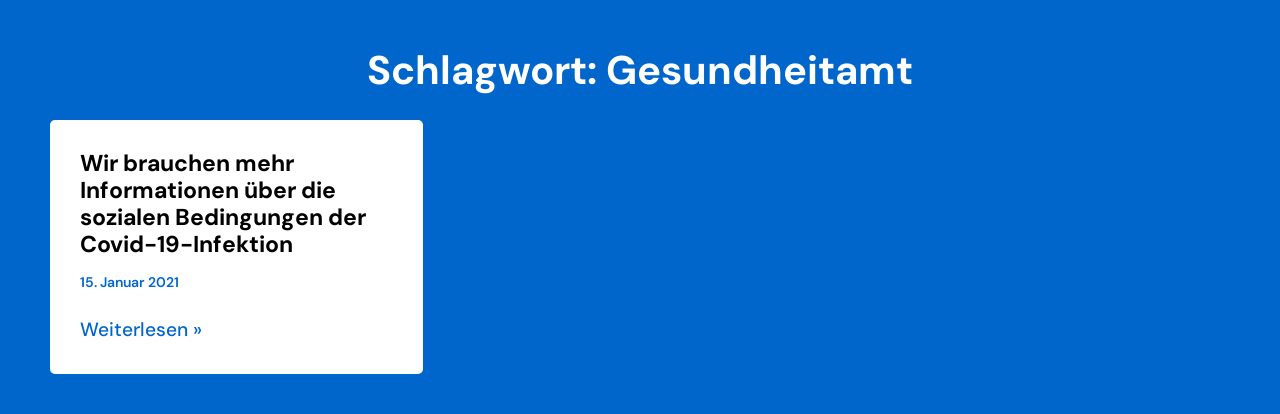

--- FILE ---
content_type: text/css
request_url: https://jochen-welt.de/wp-content/uploads/elementor/css/post-1306.css?ver=1769182752
body_size: 1101
content:
.elementor-kit-1306{--e-global-color-primary:#0066CC;--e-global-color-secondary:#00478E;--e-global-color-text:#000000;--e-global-color-accent:#222222;--e-global-color-c44c2e8:#000000;--e-global-color-97804be:#000000;--e-global-color-1bfbc41:#FFFFFF;--e-global-color-7229313:#FFFFFF00;--e-global-color-f10bf4f:#F6F6F6;--e-global-color-11e0510:#EBF3FB;--e-global-color-da803ba:#0066CC;--e-global-color-f82eb60:#00478E;--e-global-color-f6a448f:#000000;--e-global-color-7b7a178:#000000;--e-global-typography-primary-font-size:3em;--e-global-typography-primary-font-weight:bold;--e-global-typography-secondary-font-size:1.5em;--e-global-typography-secondary-font-weight:600;--e-global-typography-text-font-size:1em;--e-global-typography-text-font-weight:400;--e-global-typography-accent-font-size:1.2em;--e-global-typography-accent-font-weight:500;--e-global-typography-9ca8e89-font-size:5.61rem;--e-global-typography-9ca8e89-font-weight:bold;--e-global-typography-9ca8e89-line-height:1em;--e-global-typography-9ca8e89-letter-spacing:-2.5px;--e-global-typography-7292008-font-size:4.209rem;--e-global-typography-7292008-font-weight:bold;--e-global-typography-7292008-line-height:1.1em;--e-global-typography-7292008-letter-spacing:-2px;--e-global-typography-f130f0e-font-size:3.157rem;--e-global-typography-f130f0e-font-weight:bold;--e-global-typography-f130f0e-line-height:1.2em;--e-global-typography-f130f0e-letter-spacing:-1.5px;--e-global-typography-c182cda-font-size:2.369rem;--e-global-typography-c182cda-font-weight:bold;--e-global-typography-c182cda-line-height:1.3em;--e-global-typography-c182cda-letter-spacing:-1px;--e-global-typography-d0d792d-font-size:1.777rem;--e-global-typography-d0d792d-font-weight:bold;--e-global-typography-d0d792d-line-height:1.3em;--e-global-typography-d0d792d-letter-spacing:-0.5px;--e-global-typography-81a4872-font-size:1.333rem;--e-global-typography-81a4872-font-weight:bold;--e-global-typography-81a4872-line-height:1.3em;--e-global-typography-cc2b533-font-size:1rem;--e-global-typography-cc2b533-line-height:1.5em;--e-global-typography-b0b5ddf-font-size:0.75rem;color:var( --e-global-color-97804be );font-family:"DM Sans", Sans-serif;font-size:1em;}.elementor-kit-1306 button,.elementor-kit-1306 input[type="button"],.elementor-kit-1306 input[type="submit"],.elementor-kit-1306 .elementor-button{background-color:var( --e-global-color-da803ba );font-size:1em;font-weight:600;color:var( --e-global-color-1bfbc41 );border-radius:100px 100px 100px 100px;padding:1.25em 1.25em 1.25em 1.25em;}.elementor-kit-1306 button:hover,.elementor-kit-1306 button:focus,.elementor-kit-1306 input[type="button"]:hover,.elementor-kit-1306 input[type="button"]:focus,.elementor-kit-1306 input[type="submit"]:hover,.elementor-kit-1306 input[type="submit"]:focus,.elementor-kit-1306 .elementor-button:hover,.elementor-kit-1306 .elementor-button:focus{background-color:var( --e-global-color-f82eb60 );color:var( --e-global-color-1bfbc41 );border-radius:5px 5px 5px 5px;}.elementor-kit-1306 a{color:var( --e-global-color-primary );}.elementor-kit-1306 a:hover{color:var( --e-global-color-secondary );}.elementor-kit-1306 h1{color:var( --e-global-color-97804be );font-weight:bold;}.elementor-kit-1306 h2{color:var( --e-global-color-97804be );font-weight:bold;}.elementor-kit-1306 h3{color:var( --e-global-color-97804be );font-weight:bold;}.elementor-kit-1306 h4{color:var( --e-global-color-97804be );font-weight:bold;}.elementor-kit-1306 h5{color:var( --e-global-color-97804be );font-weight:bold;}.elementor-kit-1306 h6{color:var( --e-global-color-97804be );font-weight:bold;}.elementor-kit-1306 img{border-radius:10px 10px 10px 10px;opacity:1;}.elementor-kit-1306 input:not([type="button"]):not([type="submit"]),.elementor-kit-1306 textarea,.elementor-kit-1306 .elementor-field-textual{border-radius:5px 5px 5px 5px;}.elementor-section.elementor-section-boxed > .elementor-container{max-width:1300px;}.e-con{--container-max-width:1300px;--container-default-padding-top:100px;--container-default-padding-right:5%;--container-default-padding-bottom:100px;--container-default-padding-left:5%;}.elementor-widget:not(:last-child){--kit-widget-spacing:20px;}.elementor-element{--widgets-spacing:20px 20px;--widgets-spacing-row:20px;--widgets-spacing-column:20px;}{}h1.entry-title{display:var(--page-title-display);}.site-header .site-branding{flex-direction:column;align-items:stretch;}.site-header{padding-inline-end:0px;padding-inline-start:0px;}.site-footer .site-branding{flex-direction:column;align-items:stretch;}@media(max-width:1600px){.e-con{--container-default-padding-top:100px;--container-default-padding-right:5%;--container-default-padding-bottom:100px;--container-default-padding-left:5%;}}@media(max-width:1024px){.elementor-kit-1306{--e-global-typography-9ca8e89-font-size:3em;}.e-con{--container-default-padding-top:50px;--container-default-padding-right:5%;--container-default-padding-bottom:50px;--container-default-padding-left:5%;}}@media(max-width:767px){.elementor-kit-1306{--e-global-typography-9ca8e89-font-size:2em;--e-global-typography-7292008-font-size:2em;--e-global-typography-f130f0e-font-size:2em;}.elementor-kit-1306 h1{font-size:1.8em;}.elementor-kit-1306 h2{font-size:1.5em;}.elementor-kit-1306 h3{font-size:1.2em;}.e-con{--container-default-padding-top:50px;--container-default-padding-right:5%;--container-default-padding-bottom:50px;--container-default-padding-left:5%;}}@media(min-width:2400px){.elementor-kit-1306 button,.elementor-kit-1306 input[type="button"],.elementor-kit-1306 input[type="submit"],.elementor-kit-1306 .elementor-button{padding:20px 20px 20px 20px;}.e-con{--container-default-padding-top:100px;--container-default-padding-right:5%;--container-default-padding-bottom:100px;--container-default-padding-left:5%;}}

--- FILE ---
content_type: text/css
request_url: https://jochen-welt.de/wp-content/uploads/elementor/css/post-1316.css?ver=1769182752
body_size: 1079
content:
.elementor-1316 .elementor-element.elementor-element-560ede18{--display:flex;--flex-direction:row;--container-widget-width:initial;--container-widget-height:100%;--container-widget-flex-grow:1;--container-widget-align-self:stretch;--flex-wrap-mobile:wrap;--justify-content:space-between;--padding-top:20px;--padding-bottom:20px;--padding-left:2%;--padding-right:2%;}.elementor-1316 .elementor-element.elementor-element-560ede18:not(.elementor-motion-effects-element-type-background), .elementor-1316 .elementor-element.elementor-element-560ede18 > .elementor-motion-effects-container > .elementor-motion-effects-layer{background-color:var( --e-global-color-primary );}.elementor-widget-text-editor{font-size:var( --e-global-typography-text-font-size );font-weight:var( --e-global-typography-text-font-weight );color:var( --e-global-color-text );}.elementor-widget-text-editor.elementor-drop-cap-view-stacked .elementor-drop-cap{background-color:var( --e-global-color-primary );}.elementor-widget-text-editor.elementor-drop-cap-view-framed .elementor-drop-cap, .elementor-widget-text-editor.elementor-drop-cap-view-default .elementor-drop-cap{color:var( --e-global-color-primary );border-color:var( --e-global-color-primary );}.elementor-1316 .elementor-element.elementor-element-56ed534b{width:auto;max-width:auto;align-self:center;font-size:14px;color:var( --e-global-color-1bfbc41 );}.elementor-widget-nav-menu .elementor-nav-menu .elementor-item{font-size:var( --e-global-typography-primary-font-size );font-weight:var( --e-global-typography-primary-font-weight );}.elementor-widget-nav-menu .elementor-nav-menu--main .elementor-item{color:var( --e-global-color-text );fill:var( --e-global-color-text );}.elementor-widget-nav-menu .elementor-nav-menu--main .elementor-item:hover,
					.elementor-widget-nav-menu .elementor-nav-menu--main .elementor-item.elementor-item-active,
					.elementor-widget-nav-menu .elementor-nav-menu--main .elementor-item.highlighted,
					.elementor-widget-nav-menu .elementor-nav-menu--main .elementor-item:focus{color:var( --e-global-color-accent );fill:var( --e-global-color-accent );}.elementor-widget-nav-menu .elementor-nav-menu--main:not(.e--pointer-framed) .elementor-item:before,
					.elementor-widget-nav-menu .elementor-nav-menu--main:not(.e--pointer-framed) .elementor-item:after{background-color:var( --e-global-color-accent );}.elementor-widget-nav-menu .e--pointer-framed .elementor-item:before,
					.elementor-widget-nav-menu .e--pointer-framed .elementor-item:after{border-color:var( --e-global-color-accent );}.elementor-widget-nav-menu{--e-nav-menu-divider-color:var( --e-global-color-text );}.elementor-widget-nav-menu .elementor-nav-menu--dropdown .elementor-item, .elementor-widget-nav-menu .elementor-nav-menu--dropdown  .elementor-sub-item{font-size:var( --e-global-typography-accent-font-size );font-weight:var( --e-global-typography-accent-font-weight );}.elementor-1316 .elementor-element.elementor-element-2ad3488f{width:auto;max-width:auto;align-self:center;--e-nav-menu-horizontal-menu-item-margin:calc( 30px / 2 );}.elementor-1316 .elementor-element.elementor-element-2ad3488f .elementor-nav-menu .elementor-item{font-size:14px;}.elementor-1316 .elementor-element.elementor-element-2ad3488f .elementor-nav-menu--main .elementor-item{color:var( --e-global-color-1bfbc41 );fill:var( --e-global-color-1bfbc41 );padding-left:0px;padding-right:0px;padding-top:0px;padding-bottom:0px;}.elementor-1316 .elementor-element.elementor-element-2ad3488f .elementor-nav-menu--main .elementor-item:hover,
					.elementor-1316 .elementor-element.elementor-element-2ad3488f .elementor-nav-menu--main .elementor-item.elementor-item-active,
					.elementor-1316 .elementor-element.elementor-element-2ad3488f .elementor-nav-menu--main .elementor-item.highlighted,
					.elementor-1316 .elementor-element.elementor-element-2ad3488f .elementor-nav-menu--main .elementor-item:focus{color:#777777;fill:#777777;}.elementor-1316 .elementor-element.elementor-element-2ad3488f .elementor-nav-menu--main .elementor-item.elementor-item-active{color:#777777;}.elementor-1316 .elementor-element.elementor-element-2ad3488f .elementor-nav-menu--main:not(.elementor-nav-menu--layout-horizontal) .elementor-nav-menu > li:not(:last-child){margin-bottom:30px;}.elementor-theme-builder-content-area{height:400px;}.elementor-location-header:before, .elementor-location-footer:before{content:"";display:table;clear:both;}@media(min-width:2400px){.elementor-1316 .elementor-element.elementor-element-560ede18{--gap:20px 20px;--row-gap:20px;--column-gap:20px;--padding-top:20px;--padding-bottom:20px;--padding-left:5%;--padding-right:5%;}.elementor-widget-text-editor{font-size:var( --e-global-typography-text-font-size );}.elementor-widget-nav-menu .elementor-nav-menu .elementor-item{font-size:var( --e-global-typography-primary-font-size );}.elementor-widget-nav-menu .elementor-nav-menu--dropdown .elementor-item, .elementor-widget-nav-menu .elementor-nav-menu--dropdown  .elementor-sub-item{font-size:var( --e-global-typography-accent-font-size );}}@media(max-width:1600px){.elementor-widget-text-editor{font-size:var( --e-global-typography-text-font-size );}.elementor-widget-nav-menu .elementor-nav-menu .elementor-item{font-size:var( --e-global-typography-primary-font-size );}.elementor-widget-nav-menu .elementor-nav-menu--dropdown .elementor-item, .elementor-widget-nav-menu .elementor-nav-menu--dropdown  .elementor-sub-item{font-size:var( --e-global-typography-accent-font-size );}}@media(max-width:1024px){.elementor-widget-text-editor{font-size:var( --e-global-typography-text-font-size );}.elementor-widget-nav-menu .elementor-nav-menu .elementor-item{font-size:var( --e-global-typography-primary-font-size );}.elementor-widget-nav-menu .elementor-nav-menu--dropdown .elementor-item, .elementor-widget-nav-menu .elementor-nav-menu--dropdown  .elementor-sub-item{font-size:var( --e-global-typography-accent-font-size );}}@media(max-width:767px){.elementor-1316 .elementor-element.elementor-element-560ede18{--justify-content:center;--align-items:center;--container-widget-width:calc( ( 1 - var( --container-widget-flex-grow ) ) * 100% );--padding-top:20px;--padding-bottom:20px;--padding-left:20px;--padding-right:20px;}.elementor-widget-text-editor{font-size:var( --e-global-typography-text-font-size );}.elementor-1316 .elementor-element.elementor-element-56ed534b{margin:0px 0px calc(var(--kit-widget-spacing, 0px) + 0px) 0px;padding:0px 0px 0px 0px;text-align:center;}.elementor-widget-nav-menu .elementor-nav-menu .elementor-item{font-size:var( --e-global-typography-primary-font-size );}.elementor-widget-nav-menu .elementor-nav-menu--dropdown .elementor-item, .elementor-widget-nav-menu .elementor-nav-menu--dropdown  .elementor-sub-item{font-size:var( --e-global-typography-accent-font-size );}.elementor-1316 .elementor-element.elementor-element-2ad3488f{width:auto;max-width:auto;padding:0px 0px 0px 0px;}}

--- FILE ---
content_type: text/css
request_url: https://jochen-welt.de/wp-content/uploads/elementor/css/post-1311.css?ver=1769183038
body_size: 1384
content:
.elementor-1311 .elementor-element.elementor-element-2c6bfbe6{--display:flex;--min-height:100vh;--overlay-opacity:1;--overlay-mix-blend-mode:multiply;--padding-top:50px;--padding-bottom:50px;--padding-left:50px;--padding-right:50px;}.elementor-1311 .elementor-element.elementor-element-2c6bfbe6:not(.elementor-motion-effects-element-type-background), .elementor-1311 .elementor-element.elementor-element-2c6bfbe6 > .elementor-motion-effects-container > .elementor-motion-effects-layer{background-color:var( --e-global-color-primary );}.elementor-1311 .elementor-element.elementor-element-2c6bfbe6::before, .elementor-1311 .elementor-element.elementor-element-2c6bfbe6 > .elementor-background-video-container::before, .elementor-1311 .elementor-element.elementor-element-2c6bfbe6 > .e-con-inner > .elementor-background-video-container::before, .elementor-1311 .elementor-element.elementor-element-2c6bfbe6 > .elementor-background-slideshow::before, .elementor-1311 .elementor-element.elementor-element-2c6bfbe6 > .e-con-inner > .elementor-background-slideshow::before, .elementor-1311 .elementor-element.elementor-element-2c6bfbe6 > .elementor-motion-effects-container > .elementor-motion-effects-layer::before{background-image:url("https://jochen-welt.de/wp-content/uploads/blue-world-map-with-a-zoom-effect-2026-01-09-14-40-34-utc.webp");--background-overlay:'';background-position:center center;background-repeat:no-repeat;background-size:cover;}.elementor-1311 .elementor-element.elementor-element-2c6bfbe6::before{filter:brightness( 100% ) contrast( 100% ) saturate( 0% ) blur( 0px ) hue-rotate( 0deg );}.elementor-widget-theme-archive-title .elementor-heading-title{font-size:var( --e-global-typography-primary-font-size );font-weight:var( --e-global-typography-primary-font-weight );color:var( --e-global-color-primary );}.elementor-1311 .elementor-element.elementor-element-7ebd3fe4{margin:0px 0px calc(var(--kit-widget-spacing, 0px) + 0px) 0px;padding:0px 0px 30px 0px;text-align:center;}.elementor-1311 .elementor-element.elementor-element-7ebd3fe4 .elementor-heading-title{font-size:40px;color:var( --e-global-color-1bfbc41 );}.elementor-widget-archive-posts .elementor-button{background-color:var( --e-global-color-accent );font-size:var( --e-global-typography-accent-font-size );font-weight:var( --e-global-typography-accent-font-weight );}.elementor-widget-archive-posts .elementor-post__title, .elementor-widget-archive-posts .elementor-post__title a{color:var( --e-global-color-secondary );font-size:var( --e-global-typography-primary-font-size );font-weight:var( --e-global-typography-primary-font-weight );}.elementor-widget-archive-posts .elementor-post__meta-data{font-size:var( --e-global-typography-secondary-font-size );font-weight:var( --e-global-typography-secondary-font-weight );}.elementor-widget-archive-posts .elementor-post__excerpt p{font-size:var( --e-global-typography-text-font-size );font-weight:var( --e-global-typography-text-font-weight );}.elementor-widget-archive-posts .elementor-post__read-more{color:var( --e-global-color-accent );}.elementor-widget-archive-posts a.elementor-post__read-more{font-size:var( --e-global-typography-accent-font-size );font-weight:var( --e-global-typography-accent-font-weight );}.elementor-widget-archive-posts .elementor-post__card .elementor-post__badge{background-color:var( --e-global-color-accent );font-weight:var( --e-global-typography-accent-font-weight );}.elementor-widget-archive-posts .elementor-pagination{font-size:var( --e-global-typography-secondary-font-size );font-weight:var( --e-global-typography-secondary-font-weight );}.elementor-widget-archive-posts .e-load-more-message{font-size:var( --e-global-typography-secondary-font-size );font-weight:var( --e-global-typography-secondary-font-weight );}.elementor-widget-archive-posts .elementor-posts-nothing-found{color:var( --e-global-color-text );font-size:var( --e-global-typography-text-font-size );font-weight:var( --e-global-typography-text-font-weight );}.elementor-1311 .elementor-element.elementor-element-676c4976{--item-display:flex;--read-more-alignment:1;--grid-row-gap:30px;--grid-column-gap:30px;}.elementor-1311 .elementor-element.elementor-element-676c4976 .elementor-post__meta-data span + span:before{content:"-";}.elementor-1311 .elementor-element.elementor-element-676c4976 .elementor-post__title, .elementor-1311 .elementor-element.elementor-element-676c4976 .elementor-post__title a{color:var( --e-global-color-text );font-size:23px;}.elementor-1311 .elementor-element.elementor-element-676c4976 .elementor-post__title{margin-bottom:15px;}.elementor-1311 .elementor-element.elementor-element-676c4976 .elementor-post__meta-data{color:var( --e-global-color-primary );font-size:14px;margin-bottom:15px;}.elementor-1311 .elementor-element.elementor-element-676c4976 .elementor-post__excerpt p{color:var( --e-global-color-accent );font-size:16px;}.elementor-1311 .elementor-element.elementor-element-676c4976 .elementor-post__read-more{color:var( --e-global-color-primary );}.elementor-1311 .elementor-element.elementor-element-676c4976 .elementor-pagination{text-align:center;}body:not(.rtl) .elementor-1311 .elementor-element.elementor-element-676c4976 .elementor-pagination .page-numbers:not(:first-child){margin-left:calc( 10px/2 );}body:not(.rtl) .elementor-1311 .elementor-element.elementor-element-676c4976 .elementor-pagination .page-numbers:not(:last-child){margin-right:calc( 10px/2 );}body.rtl .elementor-1311 .elementor-element.elementor-element-676c4976 .elementor-pagination .page-numbers:not(:first-child){margin-right:calc( 10px/2 );}body.rtl .elementor-1311 .elementor-element.elementor-element-676c4976 .elementor-pagination .page-numbers:not(:last-child){margin-left:calc( 10px/2 );}@media(max-width:1600px){.elementor-widget-theme-archive-title .elementor-heading-title{font-size:var( --e-global-typography-primary-font-size );}.elementor-widget-archive-posts .elementor-post__title, .elementor-widget-archive-posts .elementor-post__title a{font-size:var( --e-global-typography-primary-font-size );}.elementor-widget-archive-posts .elementor-post__meta-data{font-size:var( --e-global-typography-secondary-font-size );}.elementor-widget-archive-posts .elementor-post__excerpt p{font-size:var( --e-global-typography-text-font-size );}.elementor-widget-archive-posts a.elementor-post__read-more{font-size:var( --e-global-typography-accent-font-size );}.elementor-widget-archive-posts .elementor-pagination{font-size:var( --e-global-typography-secondary-font-size );}.elementor-widget-archive-posts .elementor-button{font-size:var( --e-global-typography-accent-font-size );}.elementor-widget-archive-posts .e-load-more-message{font-size:var( --e-global-typography-secondary-font-size );}.elementor-widget-archive-posts .elementor-posts-nothing-found{font-size:var( --e-global-typography-text-font-size );}}@media(max-width:1024px){.elementor-widget-theme-archive-title .elementor-heading-title{font-size:var( --e-global-typography-primary-font-size );}.elementor-widget-archive-posts .elementor-post__title, .elementor-widget-archive-posts .elementor-post__title a{font-size:var( --e-global-typography-primary-font-size );}.elementor-widget-archive-posts .elementor-post__meta-data{font-size:var( --e-global-typography-secondary-font-size );}.elementor-widget-archive-posts .elementor-post__excerpt p{font-size:var( --e-global-typography-text-font-size );}.elementor-widget-archive-posts a.elementor-post__read-more{font-size:var( --e-global-typography-accent-font-size );}.elementor-widget-archive-posts .elementor-pagination{font-size:var( --e-global-typography-secondary-font-size );}.elementor-widget-archive-posts .elementor-button{font-size:var( --e-global-typography-accent-font-size );}.elementor-widget-archive-posts .e-load-more-message{font-size:var( --e-global-typography-secondary-font-size );}.elementor-widget-archive-posts .elementor-posts-nothing-found{font-size:var( --e-global-typography-text-font-size );}}@media(max-width:767px){.elementor-widget-theme-archive-title .elementor-heading-title{font-size:var( --e-global-typography-primary-font-size );}.elementor-widget-archive-posts .elementor-post__title, .elementor-widget-archive-posts .elementor-post__title a{font-size:var( --e-global-typography-primary-font-size );}.elementor-widget-archive-posts .elementor-post__meta-data{font-size:var( --e-global-typography-secondary-font-size );}.elementor-widget-archive-posts .elementor-post__excerpt p{font-size:var( --e-global-typography-text-font-size );}.elementor-widget-archive-posts a.elementor-post__read-more{font-size:var( --e-global-typography-accent-font-size );}.elementor-widget-archive-posts .elementor-pagination{font-size:var( --e-global-typography-secondary-font-size );}.elementor-widget-archive-posts .elementor-button{font-size:var( --e-global-typography-accent-font-size );}.elementor-widget-archive-posts .e-load-more-message{font-size:var( --e-global-typography-secondary-font-size );}.elementor-widget-archive-posts .elementor-posts-nothing-found{font-size:var( --e-global-typography-text-font-size );}}@media(min-width:1601px){.elementor-1311 .elementor-element.elementor-element-2c6bfbe6::before, .elementor-1311 .elementor-element.elementor-element-2c6bfbe6 > .elementor-background-video-container::before, .elementor-1311 .elementor-element.elementor-element-2c6bfbe6 > .e-con-inner > .elementor-background-video-container::before, .elementor-1311 .elementor-element.elementor-element-2c6bfbe6 > .elementor-background-slideshow::before, .elementor-1311 .elementor-element.elementor-element-2c6bfbe6 > .e-con-inner > .elementor-background-slideshow::before, .elementor-1311 .elementor-element.elementor-element-2c6bfbe6 > .elementor-motion-effects-container > .elementor-motion-effects-layer::before{background-attachment:fixed;}}@media(min-width:2400px){.elementor-widget-theme-archive-title .elementor-heading-title{font-size:var( --e-global-typography-primary-font-size );}.elementor-widget-archive-posts .elementor-post__title, .elementor-widget-archive-posts .elementor-post__title a{font-size:var( --e-global-typography-primary-font-size );}.elementor-widget-archive-posts .elementor-post__meta-data{font-size:var( --e-global-typography-secondary-font-size );}.elementor-widget-archive-posts .elementor-post__excerpt p{font-size:var( --e-global-typography-text-font-size );}.elementor-widget-archive-posts a.elementor-post__read-more{font-size:var( --e-global-typography-accent-font-size );}.elementor-widget-archive-posts .elementor-pagination{font-size:var( --e-global-typography-secondary-font-size );}.elementor-widget-archive-posts .elementor-button{font-size:var( --e-global-typography-accent-font-size );}.elementor-widget-archive-posts .e-load-more-message{font-size:var( --e-global-typography-secondary-font-size );}.elementor-widget-archive-posts .elementor-posts-nothing-found{font-size:var( --e-global-typography-text-font-size );}}/* Start custom CSS for archive-posts, class: .elementor-element-676c4976 */.elementor-posts .elementor-post {
    display: flex;
    background: #fff;
    padding: 30px;
    border-radius: 5px;
}/* End custom CSS */